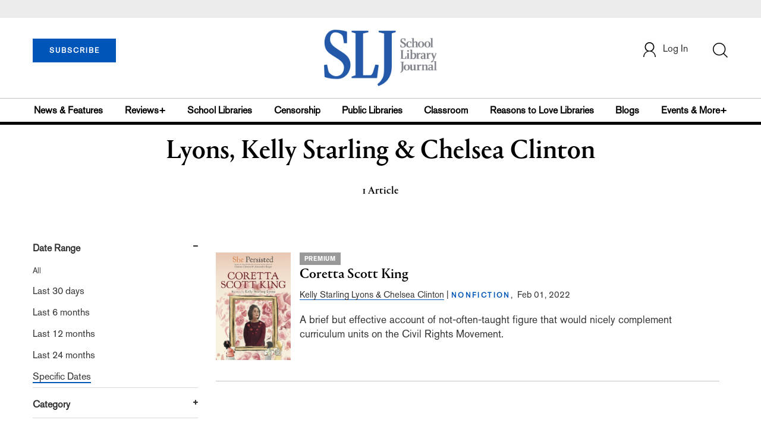

--- FILE ---
content_type: text/html; charset=utf-8
request_url: https://www.google.com/recaptcha/api2/aframe
body_size: -87
content:
<!DOCTYPE HTML><html><head><meta http-equiv="content-type" content="text/html; charset=UTF-8"></head><body><script nonce="G80t28BtK3HehKZurfnx-w">/** Anti-fraud and anti-abuse applications only. See google.com/recaptcha */ try{var clients={'sodar':'https://pagead2.googlesyndication.com/pagead/sodar?'};window.addEventListener("message",function(a){try{if(a.source===window.parent){var b=JSON.parse(a.data);var c=clients[b['id']];if(c){var d=document.createElement('img');d.src=c+b['params']+'&rc='+(localStorage.getItem("rc::a")?sessionStorage.getItem("rc::b"):"");window.document.body.appendChild(d);sessionStorage.setItem("rc::e",parseInt(sessionStorage.getItem("rc::e")||0)+1);localStorage.setItem("rc::h",'1769518674069');}}}catch(b){}});window.parent.postMessage("_grecaptcha_ready", "*");}catch(b){}</script></body></html>